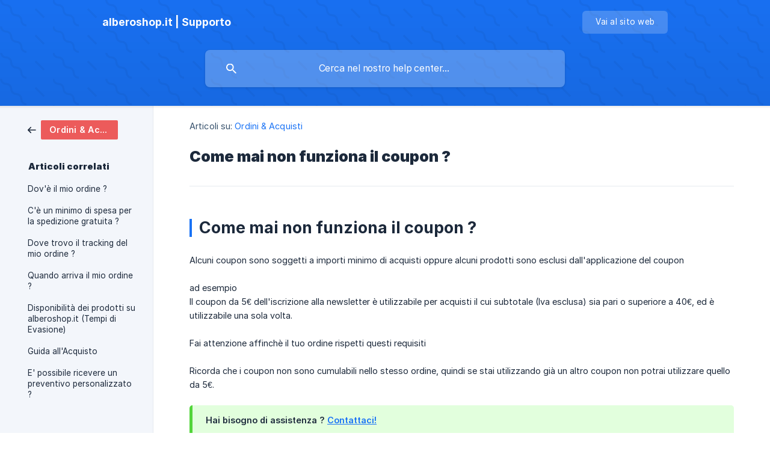

--- FILE ---
content_type: text/html; charset=utf-8
request_url: https://supporto.alberoshop.it/it/article/come-mai-non-funziona-il-coupon-1qvnlh4/
body_size: 3979
content:
<!DOCTYPE html><html lang="it" dir="ltr"><head><meta http-equiv="Content-Type" content="text/html; charset=utf-8"><meta name="viewport" content="width=device-width, initial-scale=1"><meta property="og:locale" content="it"><meta property="og:site_name" content="alberoshop.it | Supporto"><meta property="og:type" content="website"><link rel="icon" href="https://image.crisp.chat/avatar/website/8b9004b7-e00d-4eb2-a782-cd9a8850582f/512/?1767549113001" type="image/png"><link rel="apple-touch-icon" href="https://image.crisp.chat/avatar/website/8b9004b7-e00d-4eb2-a782-cd9a8850582f/512/?1767549113001" type="image/png"><meta name="msapplication-TileColor" content="#1972F5"><meta name="msapplication-TileImage" content="https://image.crisp.chat/avatar/website/8b9004b7-e00d-4eb2-a782-cd9a8850582f/512/?1767549113001"><style type="text/css">*::selection {
  background: rgba(25, 114, 245, .2);
}

.csh-theme-background-color-default {
  background-color: #1972F5;
}

.csh-theme-background-color-light {
  background-color: #F3F6FB;
}

.csh-theme-background-color-light-alpha {
  background-color: rgba(243, 246, 251, .4);
}

.csh-button.csh-button-accent {
  background-color: #1972F5;
}

.csh-article .csh-article-content article a {
  color: #1972F5;
}

.csh-article .csh-article-content article .csh-markdown.csh-markdown-title.csh-markdown-title-h1 {
  border-color: #1972F5;
}

.csh-article .csh-article-content article .csh-markdown.csh-markdown-code.csh-markdown-code-inline {
  background: rgba(25, 114, 245, .075);
  border-color: rgba(25, 114, 245, .2);
  color: #1972F5;
}

.csh-article .csh-article-content article .csh-markdown.csh-markdown-list .csh-markdown-list-item:before {
  background: #1972F5;
}</style><title>Come mai non funziona il coupon ?
 | alberoshop.it | Supporto</title><script type="text/javascript">window.$crisp = [];

CRISP_WEBSITE_ID = "8b9004b7-e00d-4eb2-a782-cd9a8850582f";

CRISP_RUNTIME_CONFIG = {
  locale : "it"
};

(function(){d=document;s=d.createElement("script");s.src="https://client.crisp.chat/l.js";s.async=1;d.getElementsByTagName("head")[0].appendChild(s);})();
</script><script type="text/javascript">window.$crisp.push(["do", "chat:hide"]);</script><meta name="description" content="Come mai non funziona il coupon ?"><meta property="og:title" content="Come mai non funziona il coupon ?"><meta property="og:description" content="Come mai non funziona il coupon ?"><meta property="og:url" content="https://supporto.alberoshop.it/it/article/come-mai-non-funziona-il-coupon-1qvnlh4/"><link rel="canonical" href="https://supporto.alberoshop.it/it/article/come-mai-non-funziona-il-coupon-1qvnlh4/"><link rel="stylesheet" href="https://static.crisp.help/stylesheets/libs/libs.min.css?cca2211f2ccd9cb5fb332bc53b83aaf4c" type="text/css"/><link rel="stylesheet" href="https://static.crisp.help/stylesheets/site/common/common.min.css?ca10ef04f0afa03de4dc66155cd7f7cf7" type="text/css"/><link rel="stylesheet" href="https://static.crisp.help/stylesheets/site/article/article.min.css?cfcf77a97d64c1cccaf0a3f413d2bf061" type="text/css"/><script src="https://static.crisp.help/javascripts/libs/libs.min.js?c2b50f410e1948f5861dbca6bbcbd5df9" type="text/javascript"></script><script src="https://static.crisp.help/javascripts/site/common/common.min.js?c86907751c64929d4057cef41590a3137" type="text/javascript"></script><script src="https://static.crisp.help/javascripts/site/article/article.min.js?c482d30065e2a0039a69f04e84d9f3fc9" type="text/javascript"></script></head><body><header role="banner"><div class="csh-wrapper"><div class="csh-header-main"><a href="/it/" role="none" class="csh-header-main-logo"><span class="csh-header-main-logo-name csh-font-sans-semibold">alberoshop.it | Supporto</span></a><div role="none" class="csh-header-main-actions"><a href="https://alberoshop.it/" target="_blank" rel="noopener noreferrer" role="none" class="csh-header-main-actions-website"><span class="csh-header-main-actions-website-itself csh-font-sans-regular">Vai al sito web</span></a></div><span class="csh-clear"></span></div><form action="/it/includes/search/" role="search" onsubmit="return false" data-target-suggest="/it/includes/suggest/" data-target-report="/it/includes/report/" data-has-emphasis="false" data-has-focus="false" data-expanded="false" data-pending="false" class="csh-header-search"><span class="csh-header-search-field"><input type="search" name="search_query" autocomplete="off" autocorrect="off" autocapitalize="off" maxlength="100" placeholder="Cerca nel nostro help center..." aria-label="Cerca nel nostro help center..." role="searchbox" onfocus="CrispHelpdeskCommon.toggle_search_focus(true)" onblur="CrispHelpdeskCommon.toggle_search_focus(false)" onkeydown="CrispHelpdeskCommon.key_search_field(event)" onkeyup="CrispHelpdeskCommon.type_search_field(this)" onsearch="CrispHelpdeskCommon.search_search_field(this)" class="csh-font-sans-regular"><span class="csh-header-search-field-autocomplete csh-font-sans-regular"></span><span class="csh-header-search-field-ruler"><span class="csh-header-search-field-ruler-text csh-font-sans-semibold"></span></span></span><div class="csh-header-search-results"></div></form></div><div data-tile="wiggle" data-has-banner="false" class="csh-header-background csh-theme-background-color-default"></div></header><div id="body" class="csh-theme-background-color-light csh-body-full"><div class="csh-wrapper csh-wrapper-full csh-wrapper-large"><div class="csh-article"><aside role="complementary"><div class="csh-aside"><div class="csh-article-category csh-navigation"><a href="/it/category/ordini-acquisti-7h80yz/" role="link" class="csh-navigation-back csh-navigation-back-item"><span style="background-color: #ec5b5b;" data-has-category="true" class="csh-category-badge csh-font-sans-medium">Ordini &amp; Acquisti</span></a></div><p class="csh-aside-title csh-text-wrap csh-font-sans-bold">Articoli correlati</p><ul role="list"><li role="listitem"><a href="/it/article/dove-il-mio-ordine-1jbnuet/" role="link" class="csh-aside-spaced csh-text-wrap csh-font-sans-regular">Dov'è il mio ordine ?</a></li><li role="listitem"><a href="/it/article/ce-un-minimo-di-spesa-per-la-spedizione-gratuita-qhwdvj/" role="link" class="csh-aside-spaced csh-text-wrap csh-font-sans-regular">C'è un minimo di spesa per la spedizione gratuita ?</a></li><li role="listitem"><a href="/it/article/dove-trovo-il-tracking-del-mio-ordine-yc4fco/" role="link" class="csh-aside-spaced csh-text-wrap csh-font-sans-regular">Dove trovo il tracking del mio ordine ?</a></li><li role="listitem"><a href="/it/article/quando-arriva-il-mio-ordine-q69dng/" role="link" class="csh-aside-spaced csh-text-wrap csh-font-sans-regular">Quando arriva il mio ordine ?</a></li><li role="listitem"><a href="/it/article/disponibilita-dei-prodotti-su-alberoshopit-tempi-di-evasione-jg8yqg/" role="link" class="csh-aside-spaced csh-text-wrap csh-font-sans-regular">Disponibilità dei prodotti su alberoshop.it (Tempi di Evasione)</a></li><li role="listitem"><a href="/it/article/guida-allacquisto-m3dhpg/" role="link" class="csh-aside-spaced csh-text-wrap csh-font-sans-regular">Guida all'Acquisto</a></li><li role="listitem"><a href="/it/article/e-possibile-ricevere-un-preventivo-personalizzato-hfihwo/" role="link" class="csh-aside-spaced csh-text-wrap csh-font-sans-regular">E' possibile ricevere un preventivo personalizzato ?</a></li></ul></div></aside><div role="main" class="csh-article-content csh-article-content-split"><div class="csh-article-content-wrap"><article class="csh-text-wrap"><div role="heading" class="csh-article-content-header"><div class="csh-article-content-header-metas"><div class="csh-article-content-header-metas-category csh-font-sans-regular">Articoli su:<span> </span><a href="/it/category/ordini-acquisti-7h80yz/" role="link">Ordini &amp; Acquisti</a></div></div><h1 class="csh-font-sans-bold">Come mai non funziona il coupon ?</h1></div><div role="article" class="csh-article-content-text csh-article-content-text-large"><h1 onclick="CrispHelpdeskCommon.go_to_anchor(this)" id="1-come-mai-non-funziona-il-coupon" class="csh-markdown csh-markdown-title csh-markdown-title-h1 csh-font-sans-semibold"><span>Come mai non funziona il coupon ?</span></h1><p><br></p><p><span>Alcuni coupon sono soggetti a importi minimo di acquisti oppure alcuni prodotti sono esclusi dall'applicazione del coupon</span></p><p><br></p><p><span>ad esempio</span></p><p><span>Il coupon da 5€ dell'iscrizione alla newsletter è utilizzabile per acquisti il cui subtotale (Iva esclusa) sia pari o superiore a 40€, ed è utilizzabile una sola volta.</span></p><p><br></p><p><span>Fai attenzione affinchè il tuo ordine rispetti questi requisiti</span></p><p><br></p><p><span>Ricorda che i coupon non sono cumulabili nello stesso ordine, quindi se stai utilizzando già un altro coupon non potrai utilizzare quello da 5€.</span></p><p><br></p><span class="csh-markdown csh-markdown-emphasis csh-font-sans-medium" data-type="|"><span>Hai bisogno di assistenza ? </span><a class="csh-markdown csh-markdown-link csh-markdown-link-text" rel="noopener noreferrer" target="_blank" href="https://alberoshop.it/contatti/"><span>Contattaci!</span></a></span><span class="csh-markdown csh-markdown-line csh-article-content-separate csh-article-content-separate-top"></span><p class="csh-article-content-updated csh-text-wrap csh-font-sans-light">Aggiornato il: 14/03/2022</p><span class="csh-markdown csh-markdown-line csh-article-content-separate csh-article-content-separate-bottom"></span></div></article><section data-has-answer="false" role="none" class="csh-article-rate"><div class="csh-article-rate-ask csh-text-wrap"><p class="csh-article-rate-title csh-font-sans-medium">È stato utile questo articolo?</p><ul><li><a href="#" role="button" aria-label="Sì" onclick="CrispHelpdeskArticle.answer_feedback(true); return false;" class="csh-button csh-button-grey csh-button-small csh-font-sans-medium">Sì</a></li><li><a href="#" role="button" aria-label="No" onclick="CrispHelpdeskArticle.answer_feedback(false); return false;" class="csh-button csh-button-grey csh-button-small csh-font-sans-medium">No</a></li></ul></div><div data-is-open="false" class="csh-article-rate-feedback-wrap"><div data-had-error="false" class="csh-article-rate-feedback-container"><form action="https://supporto.alberoshop.it/it/article/come-mai-non-funziona-il-coupon-1qvnlh4/feedback/" method="post" onsubmit="CrispHelpdeskArticle.send_feedback_comment(this); return false;" data-is-locked="false" class="csh-article-rate-feedback"><p class="csh-article-rate-feedback-title csh-font-sans-bold">Condividi il tuo feedback</p><textarea name="feedback_comment" cols="1" rows="1" maxlength="200" placeholder="Spiega cosa pensi di questo articolo ..." onkeyup="CrispHelpdeskArticle.type_feedback_comment(event)" class="csh-article-rate-feedback-field csh-font-sans-regular"></textarea><div class="csh-article-rate-feedback-actions"><button type="submit" role="button" aria-label="Invia feedback" data-action="send" class="csh-button csh-button-accent csh-font-sans-medium">Invia feedback</button><a href="#" role="button" aria-label="Annulla" onclick="CrispHelpdeskArticle.cancel_feedback_comment(); return false;" data-action="cancel" class="csh-button csh-button-grey csh-font-sans-medium">Annulla</a></div></form></div></div><div data-is-satisfied="true" class="csh-article-rate-thanks"><p class="csh-article-rate-title csh-article-rate-thanks-title csh-font-sans-semibold">Grazie!</p><div class="csh-article-rate-thanks-smiley csh-article-rate-thanks-smiley-satisfied"><span data-size="large" data-name="blushing" class="csh-smiley"></span></div><div class="csh-article-rate-thanks-smiley csh-article-rate-thanks-smiley-dissatisfied"><span data-size="large" data-name="thumbs-up" class="csh-smiley"></span></div></div></section></div></div></div></div></div><footer role="contentinfo"><div class="csh-footer-ask"><div class="csh-wrapper"><div class="csh-footer-ask-text"><p class="csh-footer-ask-text-title csh-text-wrap csh-font-sans-bold">Non trovi quello che stai cercando?</p><p class="csh-footer-ask-text-label csh-text-wrap csh-font-sans-regular">Chatta con noi o inviaci un'email.</p></div><ul class="csh-footer-ask-buttons"><li><a aria-label="Chatta con noi" href="https://go.crisp.chat/chat/embed/?website_id=8b9004b7-e00d-4eb2-a782-cd9a8850582f" target="_blank" role="button" class="csh-button csh-button-accent csh-button-icon-chat csh-button-has-left-icon csh-font-sans-regular">Chatta con noi</a></li><li><a aria-label="Inviaci un'email" href="mailto:support@alberoshop.it" role="button" class="csh-button csh-button-accent csh-button-icon-email csh-button-has-left-icon csh-font-sans-regular">Inviaci un'email</a></li></ul></div></div><div class="csh-footer-copyright csh-footer-copyright-separated"><div class="csh-wrapper"><span class="csh-footer-copyright-brand"><span class="csh-font-sans-regular">© 2026 alberoshop.it | Supporto</span></span></div></div></footer></body></html>